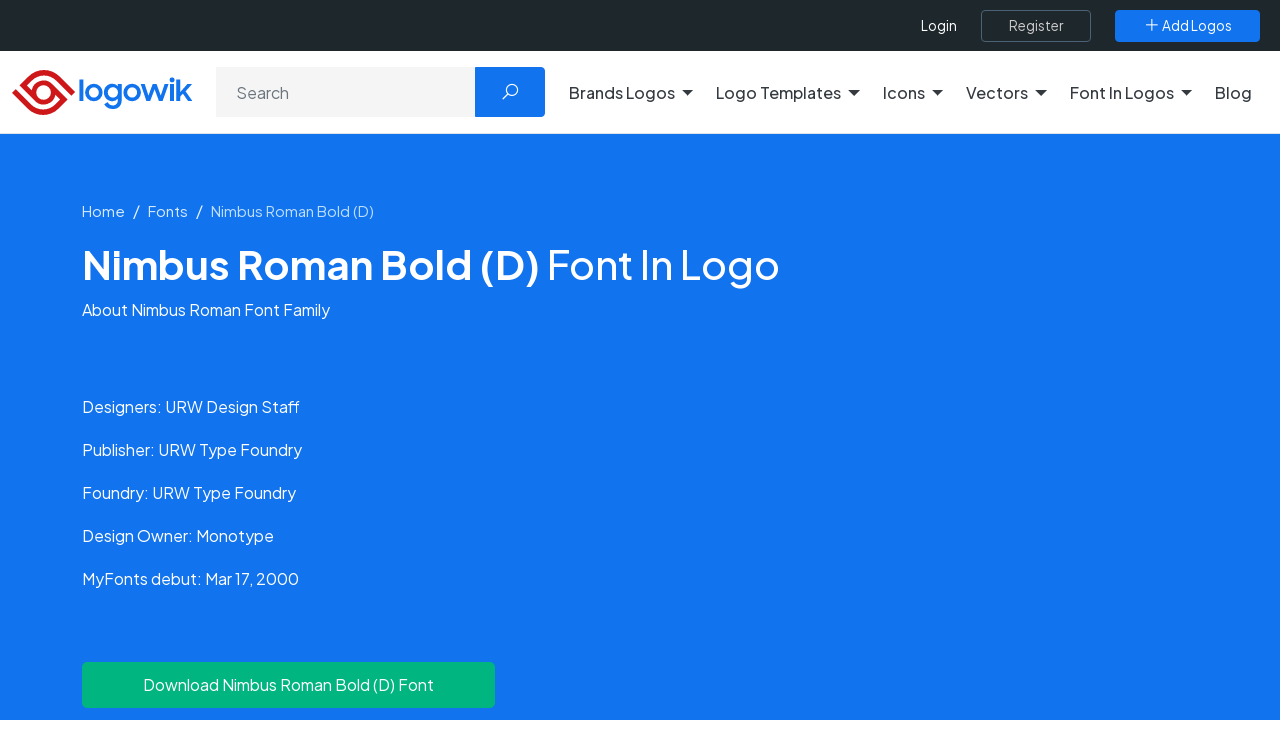

--- FILE ---
content_type: text/html; charset=utf-8
request_url: https://www.google.com/recaptcha/api2/aframe
body_size: 259
content:
<!DOCTYPE HTML><html><head><meta http-equiv="content-type" content="text/html; charset=UTF-8"></head><body><script nonce="-EAu0wiPjzxACMVd1Q7E_w">/** Anti-fraud and anti-abuse applications only. See google.com/recaptcha */ try{var clients={'sodar':'https://pagead2.googlesyndication.com/pagead/sodar?'};window.addEventListener("message",function(a){try{if(a.source===window.parent){var b=JSON.parse(a.data);var c=clients[b['id']];if(c){var d=document.createElement('img');d.src=c+b['params']+'&rc='+(localStorage.getItem("rc::a")?sessionStorage.getItem("rc::b"):"");window.document.body.appendChild(d);sessionStorage.setItem("rc::e",parseInt(sessionStorage.getItem("rc::e")||0)+1);localStorage.setItem("rc::h",'1769048992520');}}}catch(b){}});window.parent.postMessage("_grecaptcha_ready", "*");}catch(b){}</script></body></html>